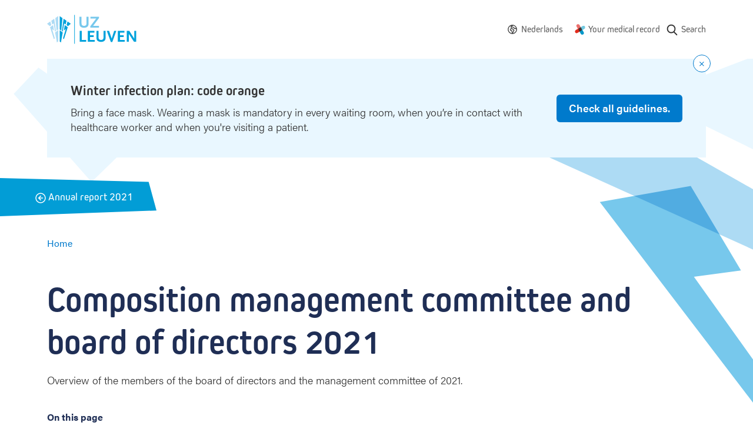

--- FILE ---
content_type: text/html; charset=UTF-8
request_url: https://www.uzleuven.be/en/management-2021
body_size: 13869
content:
<!DOCTYPE html>
<html lang="en" dir="ltr">
  <head>
    <meta charset="utf-8" />
<meta name="MobileOptimized" content="width" />
<meta name="HandheldFriendly" content="true" />
<meta name="viewport" content="width=device-width, initial-scale=1.0" />
<link rel="icon" href="/themes/custom/drupack/favicon.ico" type="image/vnd.microsoft.icon" />
<link rel="alternate" hreflang="en" href="https://www.uzleuven.be/en/annual-reports/2021/management" />
<link rel="alternate" hreflang="nl" href="https://www.uzleuven.be/nl/jaarverslagen/2021/directiecomite-en-bestuurscomite" />


    <link rel="dns-prefetch" href="https://www.googletagmanager.com">
    <link rel="dns-prefetch" href="https://wmimages.uzleuven.be">
    <link rel="dns-prefetch" href="https://assets.uzleuven.be">

    <title>Composition management committee and board of directors 2021 | UZ Leuven</title>
    
    <meta name="twitter:card" content="summary" />
    <meta property="og:title" content="Management 2021" />
    <meta name="description" content="Overview of the members of the board of directors and the management committee of 2021." />
    <meta property="og:description" content="Overview of the members of the board of directors and the management committee of 2021." />
    <meta property="og:image" content="https://wmimages.uzleuven.be/styles/e22cb3eafdd54a57844ed34d1de56912a49c9848/2019-09/download_2.png?style=W3sicmVzaXplIjp7ImZpdCI6Imluc2lkZSIsIndpZHRoIjoxMjAwLCJoZWlnaHQiOjYzMCwid2l0aG91dEVubGFyZ2VtZW50Ijp0cnVlfX1d&amp;sign=5365bd8f046e5dfd5ce85f44d49c6c869c241b75b5b19de1395fb0f5bad49d4e" />
    <meta property="og:image:secure_url" content="https://wmimages.uzleuven.be/styles/e22cb3eafdd54a57844ed34d1de56912a49c9848/2019-09/download_2.png?style=W3sicmVzaXplIjp7ImZpdCI6Imluc2lkZSIsIndpZHRoIjoxMjAwLCJoZWlnaHQiOjYzMCwid2l0aG91dEVubGFyZ2VtZW50Ijp0cnVlfX1d&amp;sign=5365bd8f046e5dfd5ce85f44d49c6c869c241b75b5b19de1395fb0f5bad49d4e" />
    <meta property="og:image:type" content="image/png" />
    <meta property="og:image:width" content="1200" />
    <meta property="og:image:height" content="630" />

    <link rel="stylesheet" media="all" href="https://use.typekit.net/hvb0vud.css" />
<link rel="stylesheet" media="all" href="/themes/custom/drupack/public/resources/css/global.css?t8uonh" />

    
    <link rel="apple-touch-icon" sizes="180x180" href="/apple-touch-icon.png">
    <link rel="icon" type="image/png" sizes="32x32" href="/favicon-32x32.png">
    <link rel="icon" type="image/png" sizes="16x16" href="/favicon-16x16.png">
    <link rel="manifest" href="/site.webmanifest">
    <link rel="mask-icon" href="/safari-pinned-tab.svg" color="#5bbad5">
    <meta name="msapplication-TileColor" content="#e9f7ff">
    <meta name="theme-color" content="#e9f7ff">

    <!-- Google Tag Manager -->
    <script>(function(w,d,s,l,i){w[l]=w[l]||[];w[l].push({'gtm.start':
    new Date().getTime(),event:'gtm.js'});var f=d.getElementsByTagName(s)[0],
    j=d.createElement(s),dl=l!='dataLayer'?'&l='+l:'';j.async=true;j.src=
    'https://www.googletagmanager.com/gtm.js?id='+i+dl;f.parentNode.insertBefore(j,f);
    })(window,document,'script','dataLayer','GTM-MWC2SJN');</script>
    <!-- End Google Tag Manager -->
  </head>
  <body>
    <!-- Google Tag Manager (noscript) -->
    <noscript><iframe src="https://www.googletagmanager.com/ns.html?id=GTM-MWC2SJN"
    height="0" width="0" style="display:none;visibility:hidden"></iframe></noscript>
    <!-- End Google Tag Manager (noscript) -->
    <!-- Start Svg Map -->
      <div class="svg-sprite" style="display: none;">
    <svg xmlns="http://www.w3.org/2000/svg">
      <defs>
                  <symbol id="world" viewBox="0 0 20 20"><path d="M10 .25c5.385 0 9.75 4.365 9.75 9.75s-4.365 9.75-9.75 9.75S.25 15.385.25 10 4.615.25 10 .25zM1.75 10a8.25 8.25 0 1016.5 0l-.003-.232a.75.75 0 01-.79-.12l-1.361-1.173c-.385.289-.81.52-1.264.688l-.265.097a.75.75 0 01-.924-.356l-.91-1.743a.75.75 0 01-.085-.347v-.076l-.305-.291-1.627-.572H9.191a.498.498 0 00-.469.33l-.106.297a.75.75 0 01-1.317.182L6.296 5.28a.75.75 0 01-.082-.722l.65-1.576a.75.75 0 01.445-.422l2.22-.778.014-.02A8.25 8.25 0 001.75 10zm7.297-2.411c.319.147.505.397.554.677.124-.08.246-.116.43-.159a.75.75 0 01.326-.004l.106.03.028.01c.068.023.45.127.47.133.467.134.748.253.98.5.225.238.369.51.533.92l.128.33a3.116 3.116 0 00.112.254l.097.215c.1.219.174.337.24.397l.022.017c-.002-.005.018-.002.058.005l.046.007.07.011c.423.065.578.108.806.331.412.407.333.908.01 1.376-.13.188-.256.326-.478.538l-.12.112-.057.054c-.373.348-.42.431-.386.545.226.728.192 1.155-.307 1.698.016-.017-.149.16-.17.185-.027.032-.035.047-.06.124a1.444 1.444 0 01-.262.495l-.097.115-.035.04a.77.77 0 00-.031.037l-.006.006a.017.017 0 01.001.012l-.006.033a1.511 1.511 0 01-.144.448 1.333 1.333 0 01-.156.24c-.537.66-1.314 1.153-2.059.814-.482-.219-.668-.62-.956-1.474l-.025-.07a7.63 7.63 0 00-.145-.33 5.494 5.494 0 01-.183-.44c-.153-.43-.197-.815-.07-1.21.105-.322.097-.296.108-.359.011-.06.008-.095-.026-.175.008.02.005.017-.019-.009l-.03-.033-.008-.009c-.22-.242-.32-.385-.387-.656a1.367 1.367 0 01-.04-.28l-.025.007-.028.007-.034.008a2.744 2.744 0 01-.358.07c-1.946.229-3.268-1.738-2.444-3.483.106-.224.227-.406.402-.618l.142-.166.188-.213.01-.012a1.13 1.13 0 00.049-.062l.037-.05.148-.21c.05-.07.094-.13.137-.186.166-.213.307-.359.495-.464.268-.151.563-.21.96-.237.102-.007.162-.01.348-.016.118-.004.175-.007.224-.01.284-.025.622.011.887.134zM8.034 8.963l-.044.001a8.48 8.48 0 00-.3.014 1.848 1.848 0 00-.315.041c.018-.006-.013.027-.056.082l-.065.087-.037.052-.15.211a3.864 3.864 0 01-.118.158l-.053.064-.014.015-.191.217c-.17.194-.255.31-.314.435-.332.703.163 1.44.912 1.352.027-.003.061-.01.115-.022l.06-.014.031-.008c.66-.163 1.054-.155 1.512.273.113.105.202.223.268.354.096.19.124.329.13.53l.001.13v.041c.005.003.012.01.023.022l.017.02.008.008c.165.182.246.288.323.473.146.349.18.676.119 1.017-.03.166-.015.116-.157.557-.006.02.002.096.055.244.03.085.068.174.137.326.145.32.173.384.225.539.054.162.109.308.167.44a1.71 1.71 0 00.244-.226l.011-.058c.042-.21.077-.33.174-.494.041-.071.084-.132.132-.193l.077-.093.042-.048c.049-.055.047-.052.053-.07.082-.26.184-.448.34-.633.038-.046.168-.186.21-.23.076-.084.067.025-.016-.245-.265-.854.032-1.374.796-2.087a1.32 1.32 0 01-.122-.07c-.374-.245-.588-.558-.816-1.052l-.1-.224-.035-.074a4.511 4.511 0 01-.104-.243l-.128-.33c-.098-.245-.172-.385-.23-.446.021.022-.104-.03-.304-.088l-.13-.036a.929.929 0 01-.746.276c-.277-.017-.512-.121-.809-.303l-.082-.052-.09-.058-.197-.131a1.8 1.8 0 00-.118-.073.743.743 0 01-.34-.378zm4.02 7.625l-.001.003h-.001l.001-.001.001-.002zm-2.647-3.572v-.04c-.011-.008-.009.005 0 .04zm1.974-11.15l-.814 1.02a.75.75 0 01-.338.24l-2.107.739-.363.881.099.14c.358-.322.83-.51 1.333-.51h1.653a.75.75 0 01.249.042l1.9.667a.75.75 0 01.269.165l.654.625a.75.75 0 01.232.542v.213l.51.977c.335-.167.641-.387.907-.653a.75.75 0 011.02-.038l1.13.975c.04-.118.096-.229.167-.33a8.258 8.258 0 00-6.501-5.696z" fill="currentColor" fill-rule="nonzero"/></symbol>
                  <symbol id="mynexushealth" width="181" height="186" viewBox="0 0 181 186"><defs><path d="M82 65.72l-67.33 38.05A29.25 29.25 0 000 128.97v.38a29.25 29.25 0 0043.83 25.14l37.97-21.81 5.33-34.04a29.9 29.9 0 01-2.1-3.97l-3.03-28.95z" id="a"/></defs><g fill="none" fill-rule="evenodd"><g transform="translate(0 .99)"><path d="M55.54 0c-4.82.06-9.7 1.32-14.18 3.9a29.42 29.42 0 00-10.79 40.09l21.87 38.19 32.4-3.4c.77-.56 1.58-1.08 2.44-1.57l15.81-24.43L81.3 14.73A29.22 29.22 0 0056.27 0h-.73z" fill="#EB706D"/><path d="M151.32 28.95a29.23 29.23 0 00-14.38 3.89l-34.19 19.73 4.52 34.33.5.84c.17.3.35.61.51.92l23.58 14.67 34.24-19.75a29.25 29.25 0 0014.68-25.21V58a29.25 29.25 0 00-29.13-29.05h-.33z" fill="#70C8DF"/><path d="M132.3 102.78l-32.1 3.35c-.85.62-1.74 1.2-2.68 1.74l-15.71 24.3-.09.04 21.77 38.08A29.1 29.1 0 00128.65 185h.3a28.82 28.82 0 0014.35-3.9 29.43 29.43 0 0010.76-40.05l-21.77-38.28z" fill="#0397C9"/><use fill="#E22B1C" xlink:href="#a"/></g><path d="M81.78 133.6l25.32-14.69c.78-.45 1.54-.94 2.26-1.45l-2.49 1.44-.01.01c-4.48 2.6-8.55-10.1-13.38-10.05h-.55c-9-.08-18.55 9.59-24.1 1.9l12.95 22.84z" fill="#5D312F"/><path d="M118.34 79.7c1.39 2.65-4.43 5.4-3.9 8.2.32 1.7 2.83 4.67 2.85 6.39l-2.85.63c-.12 9.04 2.92 16.72-4.66 22.3l22.42-13.07-13.86-24.45z" fill="#008CB6"/><path d="M102.97 53.55L77.73 68.2c-.76.44-1.5.9-2.2 1.4l2.42-1.4c4.56-2.63 9.44 11.67 14.33 11.67 9.7 0 19.23-10.63 24.68-1.83l-14-24.5z" fill="#394C5F"/><path d="M92.36 64.32c-4.9 0-9.85 1.25-14.4 3.87v.01l-2.43 1.4a29.02 29.02 0 00-10.97 15 29.29 29.29 0 001.15 20.69l1.57 2.74 1.48 2.6a28.9 28.9 0 0023.16 11.95h.54a28.6 28.6 0 0014.13-3.87h.01l2.47-1.44a29.17 29.17 0 0012.29-23.63v-.42a29.41 29.41 0 00-3.85-14.23l-.54-.95a28.93 28.93 0 00-24.61-13.72" fill="#453331"/></g></symbol>
                  <symbol id="search" viewBox="0 0 20 20"><path d="M17.257 16.802l-3.945-4.158a6.817 6.817 0 001.57-4.361c0-3.74-3.001-6.783-6.69-6.783C4.501 1.5 1.5 4.543 1.5 8.283s3.002 6.783 6.691 6.783a6.558 6.558 0 003.834-1.227l3.974 4.19a.86.86 0 001.234.024.894.894 0 00.024-1.25zM8.19 3.27c2.727 0 4.946 2.25 4.946 5.014 0 2.765-2.219 5.014-4.946 5.014s-4.945-2.25-4.945-5.014c0-2.765 2.218-5.014 4.945-5.014z" fill="currentColor" fill-rule="nonzero"/></symbol>
                  <symbol id="arrow-right" viewBox="0 0 20 20"><g transform="rotate(-90 10 8)" fill="none" fill-rule="evenodd"><circle cx="8" cy="8" r="8"/><path d="M8.75 3.8v5.589l2.45-2.45L12.26 8 8 12.26 3.74 8 4.8 6.94l2.45 2.449V3.8h1.5z" fill="currentColor" fill-rule="nonzero"/></g></symbol>
                <symbol id="wieni" viewBox="0 0 61 22"><g fill="currentColor" fill-rule="evenodd"><path d="M19.125 21.59v-1.207h-2.783v-7.564h-3.9v1.208h2.61v6.356h-2.78v1.208h6.853zM14.92 11.38h1.556V9.84H14.92v1.54zM2.466 12.82H1.192l1.87 8.77h1.275l1.72-5.543h.034l1.72 5.544H9.09l1.87-8.772H9.702l-1.374 6.814h-.032l-1.595-5.146h-1.25l-1.594 5.146h-.034L2.466 12.82zm17.27 4.385c0-2.747 1.74-4.64 4.303-4.64 2.517 0 4.222 1.853 4.222 4.64v.48h-7.168c.083 1.754 1.259 2.93 2.946 2.93 1.225 0 2.236-.596 2.93-1.837l1.094.694c-.962 1.574-2.32 2.368-4.024 2.368-2.55 0-4.303-1.87-4.303-4.635zm7.15-.63c-.131-1.687-1.258-2.78-2.847-2.78-1.654 0-2.83 1.16-2.912 2.78h5.76zm4.317-3.756h-1.288l-.004 8.772h1.292V16.56c0-1.69 1.13-2.78 2.833-2.784 1.571 0 2.448 1.046 2.448 2.9v4.915h1.292v-5.263c0-2.317-1.374-3.757-3.642-3.757-1.145 0-2.22.447-2.9 1.224h-.031v-.976zm15.153 7.564v1.208h-6.853v-1.208h2.782v-6.356h-2.61v-1.208h3.906v7.564h2.775zm-2.649-9.003h-1.555V9.84h1.555v1.54zm4.29 9.003H60.11v1.208H47.997v-1.208z"/><path d="M0 4.4l.624-.12c.096.741.547 1.112 1.352 1.112.741 0 1.112-.224 1.112-.672 0-.213-.077-.373-.232-.48-.155-.107-.528-.235-1.12-.384-.645-.165-1.073-.339-1.284-.52-.21-.181-.31-.424-.3-.728.01-.299.156-.561.436-.788.28-.227.665-.34 1.156-.34.496 0 .89.11 1.184.328.293.219.49.504.592.856l-.584.192c-.187-.544-.581-.816-1.184-.816-.31 0-.547.057-.712.172-.165.115-.248.241-.248.38 0 .128.019.221.056.28.037.059.152.13.344.212.192.083.504.18.936.292.357.09.644.181.86.272.216.09.373.196.472.316.099.12.161.23.188.332.027.101.043.243.048.424.016.347-.116.64-.396.88s-.719.36-1.316.36c-.619 0-1.09-.145-1.416-.436A1.719 1.719 0 0 1 0 4.4zM6.816.744V0h.752v.744h-.752zM5.432 2.16V1.6h2.08v3.68h1.4v.56h-3.52v-.56h1.472V2.16H5.432zm6.272 2.448V2.184h-1.352V1.6h1.36V.56h.64V1.6h1.528v.584h-1.52v2.344c0 .25.035.427.104.528.07.101.208.152.416.152h.72v.632h-.752c-.4 0-.69-.103-.872-.308-.181-.205-.272-.513-.272-.924zm6.976-.08l.536.352c-.16.31-.388.567-.684.772-.296.205-.66.308-1.092.308-.576 0-1.05-.204-1.424-.612-.373-.408-.56-.95-.56-1.628 0-.677.183-1.22.548-1.628.365-.408.833-.612 1.404-.612.57 0 1.033.2 1.388.6.355.4.532.947.532 1.64v.192h-3.2c.005.405.119.75.34 1.032.221.283.54.424.956.424.192 0 .361-.025.508-.076a.928.928 0 0 0 .36-.216c.093-.093.164-.176.212-.248.048-.072.099-.156.152-.252l.024-.048zm-2.536-1.136h2.52a1.549 1.549 0 0 0-.32-.928c-.203-.261-.515-.392-.936-.392-.41 0-.723.14-.936.42a1.5 1.5 0 0 0-.328.9zM26.44 3.12v1.312c0 .25.104.47.312.656.208.187.467.28.776.28.421 0 .741-.144.96-.432.219-.288.328-.693.328-1.216s-.11-.928-.328-1.216c-.219-.288-.539-.432-.96-.432-.33 0-.595.108-.792.324a1.048 1.048 0 0 0-.296.724zm-.656 2.72V0h.656v2.008h.016c.299-.352.69-.528 1.176-.528.539 0 .983.205 1.332.616.35.41.524.952.524 1.624 0 .677-.17 1.22-.508 1.628-.339.408-.788.612-1.348.612-.283 0-.532-.055-.748-.164-.216-.11-.38-.23-.492-.364h-.016v.408h-.592zm5.616 1.8l.8-2.12-1.648-3.92h.704l1.256 3.08h.016l1.128-3.08h.688l-2.28 6.04H31.4z" fill-rule="nonzero"/></g></symbol>
        <symbol id="logo" viewBox="0 0 152 50"><g fill="none" fill-rule="evenodd"><path d="M46.7.4v49.1" stroke="#00A2DC" stroke-width=".991"/><path d="M68 20.9c-1.3.9-2.9 1.3-5.2 1.3-2.3 0-3.8-.4-5.2-1.3-1.9-1.3-2.5-2.9-2.5-6.2V3.4h3.5v11.5c0 2.7 1.4 4.1 4.4 4.1 2.7 0 4.1-1.5 4.1-4.1V3.4h3.5v11.3c-.1 3.4-.7 4.9-2.6 6.2zM73.6 21.9v-2.3l10-13.2h-9.9v-3h14.6v2.3l-9.9 13.2h9.9v3z" fill="#77C8EC" fill-rule="nonzero"/><path fill="#00A2DC" fill-rule="nonzero" d="M55.5 45.9V27.4H59v15.5h7.6v3zM69.3 45.9V27.4h11.3v3h-7.7V35h6.3v3h-6.3v4.9H81v3zM96.9 44.9c-1.3.9-2.9 1.3-5.2 1.3-2.3 0-3.8-.4-5.2-1.3-1.9-1.3-2.5-2.9-2.5-6.2V27.4h3.5v11.5c0 2.7 1.4 4.1 4.4 4.1 2.7 0 4.1-1.5 4.1-4.1V27.4h3.5v11.3c0 3.4-.7 4.9-2.6 6.2zM110.9 46.4h-2.5l-6.9-19h3.9l4.2 12.5.1.3.1.3.1.3v-.2c0-.3 0-.3.1-.5l.1-.2 4-12.5h3.7l-6.9 19zM120.3 45.9V27.4h11.3v3h-7.7V35h6.3v3h-6.3v4.9h8.1v3zM147.8 46.1l-7.9-12c-.1-.1-.2-.3-.4-.7l-.2-.4c-.1-.2-.2-.3-.3-.6V46h-3.4V27.4h4.1l7.8 12.2c0 .1.1.2.2.4s.1.3.2.4l.2.5.2.3V27.4h3.3V46h-3.8v.1zM21.4 25l2.7 2.1 2.1-21.3-4.8-3.4zM25.3 27.7l1.3 1 .1-.1L29 14.8l2.5 1.9 1.6-6.3-5-3.5zM33.2 17.7l2.4 1.8 4.7-4.1-5.5-3.9z"/><path fill="#00A2DC" fill-rule="nonzero" d="M31.8 24.3l-4.7 16 1.6 1.3 6.5-20.3-5.1-3.7-1.5 9.4zM21.4 45.5l2.2 1.8 3-17.1-5.2-3.9z"/><path fill="#ADDBF4" fill-rule="nonzero" d="M18.9 25l-2.7 2.1-2.1-21.3 4.8-3.4zM15 27.7l-1.3 1-.1-.1-2.3-13.8-2.5 1.9-1.6-6.3 5-3.5zM7.1 17.7l-2.4 1.8L0 15.4l5.5-3.9z"/><path fill="#ADDBF4" fill-rule="nonzero" d="M8.5 24.3l4.7 16-1.6 1.3-6.5-20.3 5.1-3.7 1.5 9.4zM18.9 45.5l-2.2 1.8-3-17.1 5.2-3.9z"/></g></symbol>
        <!-- social -->
        <symbol id="facebook" viewBox="0 0 24 24"><path d="M1.325 24A1.325 1.325 0 0 1 0 22.675V1.325C0 .593.593 0 1.325 0h21.35C23.407 0 24 .593 24 1.325v21.35c0 .732-.593 1.325-1.325 1.325H16.56v-9.294h3.12l.466-3.622H16.56V8.77c0-1.048.29-1.763 1.795-1.763h1.918v-3.24c-.332-.045-1.47-.143-2.795-.143-2.766 0-4.659 1.688-4.659 4.788v2.67H9.692v3.623h3.127V24H1.325z" fill-rule="evenodd"/></symbol>
        <symbol id="twitter" viewBox="0 0 300 271"> <path d="m236 0h46l-101 115 118 156h-92.6l-72.5-94.8-83 94.8h-46l107-123-113-148h94.9l65.5 86.6zm-16.1 244h25.5l-165-218h-27.4z"/></symbol>
        <symbol id="linkedin" viewBox="0 0 20 20"><path d="M18 18h-3.679v-5.126c0-1.341-.575-2.257-1.84-2.257-.968 0-1.507.618-1.757 1.214-.094.213-.08.511-.08.81V18H7s.047-9.08 0-9.905h3.644V9.65C10.86 8.97 12.024 8 13.883 8 16.189 8 18 9.425 18 12.493V18zM3.99 7h-.024C2.773 7 2 6.119 2 5.002 2 3.862 2.796 3 4.013 3 5.229 3 5.976 3.86 6 4.998 6 6.115 5.229 7 3.99 7zM2 8h3v10H2V8z" fill="currentColor" fill-rule="evenodd"></path></symbol>
        <symbol id="instagram" viewBox="0 0 20 20"><path d="M10 1c2.444 0 2.75.01 3.71.054.959.044 1.613.196 2.185.419.592.23 1.094.537 1.594 1.038.5.5.808 1.002 1.038 1.594.223.572.375 1.226.419 2.184C18.99 7.25 19 7.556 19 10s-.01 2.75-.054 3.71c-.044.959-.196 1.613-.419 2.185a4.412 4.412 0 0 1-1.038 1.594c-.5.5-1.002.809-1.594 1.039-.572.222-1.226.374-2.184.418-.96.044-1.267.054-3.711.054s-2.75-.01-3.71-.054c-.959-.044-1.613-.196-2.185-.418a4.412 4.412 0 0 1-1.594-1.039c-.5-.5-.809-1.002-1.039-1.594-.222-.572-.374-1.226-.418-2.184C1.01 12.75 1 12.444 1 10s.01-2.75.054-3.71c.044-.959.196-1.613.418-2.185A4.412 4.412 0 0 1 2.511 2.51c.5-.5 1.002-.808 1.594-1.038.572-.223 1.226-.375 2.184-.419C7.25 1.01 7.556 1 10 1zm0 1.622c-2.403 0-2.688.009-3.637.052-.877.04-1.354.187-1.67.31-.421.163-.72.358-1.036.673-.315.315-.51.615-.673 1.035-.123.317-.27.794-.31 1.671-.043.95-.052 1.234-.052 3.637s.009 2.688.052 3.637c.04.877.187 1.354.31 1.671.163.42.358.72.673 1.035.315.315.615.51 1.035.673.317.123.794.27 1.671.31.95.043 1.234.052 3.637.052s2.688-.009 3.637-.052c.877-.04 1.354-.187 1.67-.31.421-.163.72-.358 1.036-.673.315-.315.51-.615.673-1.035.123-.317.27-.794.31-1.671.043-.95.052-1.234.052-3.637s-.009-2.688-.052-3.637c-.04-.877-.187-1.354-.31-1.67a2.788 2.788 0 0 0-.673-1.036 2.789 2.789 0 0 0-1.035-.673c-.317-.123-.794-.27-1.671-.31-.95-.043-1.234-.052-3.637-.052zm0 2.756a4.622 4.622 0 1 1 0 9.244 4.622 4.622 0 0 1 0-9.244zM10 13a3 3 0 1 0 0-6 3 3 0 0 0 0 6zm5.884-7.804a1.08 1.08 0 1 1-2.16 0 1.08 1.08 0 0 1 2.16 0z" fill="currentColor" fill-rule="evenodd"></path></symbol>
      </defs>
    </svg>
  </div>

    <!-- End Svg Map -->

    
      <div class="l-page site-container">
    <div class="l-page__shapes">
      <div class="l-page__shapes-inner">
        <div class="l-page__shape is-before" id="page-bg-before"></div>
        <div class="l-page__shape is-after" id="page-bg-after"></div>
      </div>
    </div>

  
<header class="header">
  <div class="header__language-switch is-mobile">
    	<div class="language-switch">
    <svg class="language-switch__icon" width="16" height="16">
      <use xlink:href="#world"></use>
    </svg>
    <ul class="language-switch__options" id="language-switch__options">
			        			                  <li class="language-switch__option">
            <a class="language-switch__link" href="/nl/jaarverslagen/2021/directiecomite-en-bestuurscomite">
              <span>Nederlands</span>
            </a>
            <span class="language-switch__divider">|</span>
          </li>
        					</ul>
	</div>
  </div>
  <div class="header__inside">
    <a class="header__logo" href=/en>
      <svg viewbox="0 0 152 50" width="152" height="50">
        <title>Logo UZ Leuven</title>
        <g fill="none" fill-rule="evenodd"><path d="M46.7.4v49.1" stroke="#00A2DC" stroke-width=".991"/><path d="M68 20.9c-1.3.9-2.9 1.3-5.2 1.3-2.3 0-3.8-.4-5.2-1.3-1.9-1.3-2.5-2.9-2.5-6.2V3.4h3.5v11.5c0 2.7 1.4 4.1 4.4 4.1 2.7 0 4.1-1.5 4.1-4.1V3.4h3.5v11.3c-.1 3.4-.7 4.9-2.6 6.2zM73.6 21.9v-2.3l10-13.2h-9.9v-3h14.6v2.3l-9.9 13.2h9.9v3z" fill="#77C8EC" fill-rule="nonzero"/><path fill="#00A2DC" fill-rule="nonzero" d="M55.5 45.9V27.4H59v15.5h7.6v3zM69.3 45.9V27.4h11.3v3h-7.7V35h6.3v3h-6.3v4.9H81v3zM96.9 44.9c-1.3.9-2.9 1.3-5.2 1.3-2.3 0-3.8-.4-5.2-1.3-1.9-1.3-2.5-2.9-2.5-6.2V27.4h3.5v11.5c0 2.7 1.4 4.1 4.4 4.1 2.7 0 4.1-1.5 4.1-4.1V27.4h3.5v11.3c0 3.4-.7 4.9-2.6 6.2zM110.9 46.4h-2.5l-6.9-19h3.9l4.2 12.5.1.3.1.3.1.3v-.2c0-.3 0-.3.1-.5l.1-.2 4-12.5h3.7l-6.9 19zM120.3 45.9V27.4h11.3v3h-7.7V35h6.3v3h-6.3v4.9h8.1v3zM147.8 46.1l-7.9-12c-.1-.1-.2-.3-.4-.7l-.2-.4c-.1-.2-.2-.3-.3-.6V46h-3.4V27.4h4.1l7.8 12.2c0 .1.1.2.2.4s.1.3.2.4l.2.5.2.3V27.4h3.3V46h-3.8v.1zM21.4 25l2.7 2.1 2.1-21.3-4.8-3.4zM25.3 27.7l1.3 1 .1-.1L29 14.8l2.5 1.9 1.6-6.3-5-3.5zM33.2 17.7l2.4 1.8 4.7-4.1-5.5-3.9z"/><path fill="#00A2DC" fill-rule="nonzero" d="M31.8 24.3l-4.7 16 1.6 1.3 6.5-20.3-5.1-3.7-1.5 9.4zM21.4 45.5l2.2 1.8 3-17.1-5.2-3.9z"/><path fill="#ADDBF4" fill-rule="nonzero" d="M18.9 25l-2.7 2.1-2.1-21.3 4.8-3.4zM15 27.7l-1.3 1-.1-.1-2.3-13.8-2.5 1.9-1.6-6.3 5-3.5zM7.1 17.7l-2.4 1.8L0 15.4l5.5-3.9z"/><path fill="#ADDBF4" fill-rule="nonzero" d="M8.5 24.3l4.7 16-1.6 1.3-6.5-20.3 5.1-3.7 1.5 9.4zM18.9 45.5l-2.2 1.8-3-17.1 5.2-3.9z"/></g>
      </svg>
    </a>
    <nav class="header__nav " aria-label="Main navigation">
              <div class="header__language-switch is-desktop">
          	<div class="language-switch">
    <svg class="language-switch__icon" width="16" height="16">
      <use xlink:href="#world"></use>
    </svg>
    <ul class="language-switch__options" id="language-switch__options">
			        			                  <li class="language-switch__option">
            <a class="language-switch__link" href="/nl/jaarverslagen/2021/directiecomite-en-bestuurscomite">
              <span>Nederlands</span>
            </a>
            <span class="language-switch__divider">|</span>
          </li>
        					</ul>
	</div>
        </div>
                    <ul class="nav js-nav">
                                                              <li class="nav__item">
                <svg class="nav__icon" width="18" height="18" viewbox="0 0 181 186"><use xlink:href="#mynexushealth"></use></svg>
                <a href="https://www.uzleuven.be/en/mynexuzhealth" target="_blank" rel="noreferrer noopener" class="nav__link">Your medical record</a href="https://www.uzleuven.be/en/mynexuzhealth" target="_blank" rel="noreferrer noopener" class="nav__link">
              </li>
                        <li class="nav__item nav__more">
              <button>
                <span class="visually-hidden">Show more</span>
                <svg width="16" height="4" xmlns="http://www.w3.org/2000/svg"><path d="M2 0a2 2 0 1 1 0 4 2 2 0 0 1 0-4zm6 0a2 2 0 1 1 0 4 2 2 0 0 1 0-4zm6 0a2 2 0 1 1 0 4 2 2 0 0 1 0-4z" fill="#666" fill-rule="nonzero"/></svg>
              </button>
            </li>
                </ul>
      <ul class="overflow-nav js-overflow-nav"></ul>
    </nav>
          <a class="header__search" href="/en/search">
        <svg width="22" height="22" aria-hidden="true">
          <use xlink:href="#search"></use>
        </svg>
        <span class="header__search-text">Search</span>
      </a>
      </div>
</header>

    <div id="alert"></div>

    <div id="outdated-browser" style="display: none;" data-title="Your browser is out-of-date" data-description="&lt;p&gt;It seems you&#039;re using an outdated version of browser-name. This might cause issues with some parts of the website. Please update to the most recent version of your browser, or use another browser like &lt;a data-fragment=&quot;&quot; href=&quot;https://www.google.nl/intl/nl/chrome/?brand=CHBD&amp;amp;gclsrc=aw.ds&amp;amp;&amp;amp;gclid=EAIaIQobChMI5sqI8cj76AIV2eR3Ch31RA_tEAAYASAAEgLILPD_BwE&quot;&gt;Google Chrome&lt;/a&gt;.&lt;/p&gt;
">
      
<div class="alert-banner is-browser-message">
  <div class="alert-banner__content">
    
    <div class="alert-banner__wrapper">
      <h3 class="alert-banner__title heading-3">
                  <svg width="16" height="16" xmlns="http://www.w3.org/2000/svg"><g fill="none" fill-rule="evenodd"><g><circle fill="#007ACC" cx="8" cy="8" r="8"/><rect fill="#FFF" x="7" y="4" width="2" height="5" rx="1"/><circle fill="#FFF" cx="8" cy="11" r="1"/></g></g></svg>
                <span class="alert-banner__title-browser-message"></span>
      </h3>
      <div class="alert-banner__description alert-banner__description-browser-message"></div>
    </div>

      </div>
</div>
    </div>

    

            <div class="block-header">
    <div class="block-header__inside">
      <a class="block-header__link" href="/en/annual-reports/2021">
        <span class="block-header__back">
          <svg width="18" height="18" xmlns="http://www.w3.org/2000/svg"><g transform="matrix(0 -1 -1 0 17 17)" stroke="currentColor" stroke-width="1.5" fill="none" fill-rule="evenodd"><circle stroke-linecap="square" cx="8" cy="8" r="8"/><path stroke-linecap="square" d="M4.8 8L8 11.2 11.2 8"/><path d="M8 3.8v7"/></g></svg>
          <span class="visually-hidden">Back</span>
        </span>
        <span class="block-header__title">Annual report 2021</span>
      </a>
    </div>
  </div>
    
    <main class="l-page__content">        <div data-drupal-messages-fallback class="hidden"></div>



  
<nav class="breadcrumb hero__breadcrumb" aria-label="Breadcrumb">
  <ol class="breadcrumb__list">
          <li class="breadcrumb__item"><a class="breadcrumb__link" href="/en"><span class="breadcrumb__link__text">Home</span></a>
                  </li>
          <li class="breadcrumb__item">          <a class="visually-hidden" aria-current="page">Management 2021</a></li>
      </ol>
</nav>

<header class="hero is-none">
  <div class="hero__content">
    <h1 class="hero__title header-hero ">
      <span class="hero__title__text">Composition management committee and board of directors 2021</span>
    </h1>

        
          <div class="hero__intro text ">Overview of the members of the board of directors and the management committee of 2021.</div>
    
        
          
  <div class="toc hero__toc">
    <div class="toc__title">On this page</div>
    <ul class="toc__list">
              <li class="toc__item">
          <svg class="toc__icon is-down" width="20" height="20" aria-hidden="true">
            <use xlink:href="#arrow-right" />
          </svg>
          <span class="toc__text">
            <a class="toc__link" href="/en/annual-reports/2021/management#management-committee">Management committee</a>
          </span>
        </li>
              <li class="toc__item">
          <svg class="toc__icon is-down" width="20" height="20" aria-hidden="true">
            <use xlink:href="#arrow-right" />
          </svg>
          <span class="toc__text">
            <a class="toc__link" href="/en/annual-reports/2021/management#board-of-directors">Board of directors</a>
          </span>
        </li>
          </ul>
  </div>

    
      </div>
  </header>

<div class="l-content">
      <article class="l-content__cbs ">
      <div class="cbs ">
                  
    

<div id="c039dec2-c001-40de-a3eb-ef65d9d899f5" class="block--text text">
  <h2 id="management-committee">Management committee</h2>
</div>

                  
    


  <div  class="section section--graphs bg-transparent is-large" id="de8a853c-bb80-48ba-ae44-86846c71209c">
                  
    

    <div class="section__content stats">
              <li class="stat stat--decoration-1">
  
      <div class="stat__media">
      <img class="stat__img" src="https://wmimages.uzleuven.be/styles/790747355ad1d707440b7f1b345e2f34bed7e40e/2019-12/wim-robberecht-770.jpg?style=W3sianBlZyI6eyJxdWFsaXR5Ijo3NX19LHsicmVzaXplIjp7ImZpdCI6ImNvdmVyIiwid2lkdGgiOjI4MCwiaGVpZ2h0IjoyODAsImdyYXZpdHkiOiJjZW50ZXIiLCJ3aXRob3V0RW5sYXJnZW1lbnQiOmZhbHNlfX1d&amp;sign=03bdc3ad0ae7b3b169e175309a38151db98a3eb8da31168e68a45f91cbe0ef92" aria-hidden="true" width="120" alt=""/>
    </div>
  
    <div class="stat__content">
      <div class="stat__header">
        
          
                        <span class="stat__suffix">Prof. dr. Wim Robberecht</span>
          
              </div>

              <div class="stat__description">CEO</div>
          </div>

  </li>
          </div>
</div>

                  
    


  <div  class="section section--graphs bg-transparent is-large" id="81b3f389-97e1-49d9-9d8e-22fae7925f55">
                  
    

    <div class="section__content stats">
              <li class="stat stat--decoration-1">
  
      <div class="stat__media">
      <img class="stat__img" src="https://wmimages.uzleuven.be/styles/790747355ad1d707440b7f1b345e2f34bed7e40e/2019-12/koen-balcaen.jpg?style=W3sianBlZyI6eyJxdWFsaXR5Ijo3NX19LHsicmVzaXplIjp7ImZpdCI6ImNvdmVyIiwid2lkdGgiOjI4MCwiaGVpZ2h0IjoyODAsImdyYXZpdHkiOiJjZW50ZXIiLCJ3aXRob3V0RW5sYXJnZW1lbnQiOmZhbHNlfX1d&amp;sign=b29dc08a52fe22ea601c209529408a69a64f353acb8b67e0f26557953e15903f" aria-hidden="true" width="120" alt=""/>
    </div>
  
    <div class="stat__content">
      <div class="stat__header">
        
          
                        <span class="stat__suffix">Koen Balcaen</span>
          
              </div>

              <div class="stat__description">Nursing and patient support director</div>
          </div>

  </li>
              <li class="stat stat--decoration-2">
  
      <div class="stat__media">
      <img class="stat__img" src="https://wmimages.uzleuven.be/styles/790747355ad1d707440b7f1b345e2f34bed7e40e/2019-12/dirk-de-ridder.jpg?style=W3sianBlZyI6eyJxdWFsaXR5Ijo3NX19LHsicmVzaXplIjp7ImZpdCI6ImNvdmVyIiwid2lkdGgiOjI4MCwiaGVpZ2h0IjoyODAsImdyYXZpdHkiOiJjZW50ZXIiLCJ3aXRob3V0RW5sYXJnZW1lbnQiOmZhbHNlfX1d&amp;sign=091b67dc93516345359757969d620b15cf32459ec40a58d1f92c7df0fa3e40ac" aria-hidden="true" width="120" alt=""/>
    </div>
  
    <div class="stat__content">
      <div class="stat__header">
        
          
                        <span class="stat__suffix">Prof. dr. Dirk De Ridder</span>
          
              </div>

              <div class="stat__description">Strategic coordinator Flemish Hospital Network</div>
          </div>

  </li>
              <li class="stat stat--decoration-3">
  
      <div class="stat__media">
      <img class="stat__img" src="https://wmimages.uzleuven.be/styles/790747355ad1d707440b7f1b345e2f34bed7e40e/2019-12/paul-herijgers.jpg?style=W3sianBlZyI6eyJxdWFsaXR5Ijo3NX19LHsicmVzaXplIjp7ImZpdCI6ImNvdmVyIiwid2lkdGgiOjI4MCwiaGVpZ2h0IjoyODAsImdyYXZpdHkiOiJjZW50ZXIiLCJ3aXRob3V0RW5sYXJnZW1lbnQiOmZhbHNlfX1d&amp;sign=2e92b6c5f8c24403107015ff21abb453188b14f8511b9f8f4dc3ee22dbef4cd5" aria-hidden="true" width="120" alt=""/>
    </div>
  
    <div class="stat__content">
      <div class="stat__header">
        
          
                        <span class="stat__suffix">Prof. dr. Paul Herijgers</span>
          
              </div>

              <div class="stat__description">Dean faculty of medicine</div>
          </div>

  </li>
              <li class="stat stat--decoration-1">
  
      <div class="stat__media">
      <img class="stat__img" src="https://wmimages.uzleuven.be/styles/790747355ad1d707440b7f1b345e2f34bed7e40e/2021-09/peter_hermans_website.jpg?style=W3sianBlZyI6eyJxdWFsaXR5Ijo3NX19LHsicmVzaXplIjp7ImZpdCI6ImNvdmVyIiwid2lkdGgiOjI4MCwiaGVpZ2h0IjoyODAsImdyYXZpdHkiOiJjZW50ZXIiLCJ3aXRob3V0RW5sYXJnZW1lbnQiOmZhbHNlfX1d&amp;sign=e5e71284fb62753ae32166b9be526a9f1e0c9a669e931a848c26d8e3d97fbed7" aria-hidden="true" width="120" alt=""/>
    </div>
  
    <div class="stat__content">
      <div class="stat__header">
        
          
                        <span class="stat__suffix">Peter Hermans</span>
          
              </div>

              <div class="stat__description">HR director</div>
          </div>

  </li>
              <li class="stat stat--decoration-2">
  
      <div class="stat__media">
      <img class="stat__img" src="https://wmimages.uzleuven.be/styles/790747355ad1d707440b7f1b345e2f34bed7e40e/2019-12/katrien-kesteloot.jpg?style=W3sianBlZyI6eyJxdWFsaXR5Ijo3NX19LHsicmVzaXplIjp7ImZpdCI6ImNvdmVyIiwid2lkdGgiOjI4MCwiaGVpZ2h0IjoyODAsImdyYXZpdHkiOiJjZW50ZXIiLCJ3aXRob3V0RW5sYXJnZW1lbnQiOmZhbHNlfX1d&amp;sign=a3430c8144e1eefe62ce46ba3c73c73b1fa7316d3c3d68986c667a8cc13d53e8" aria-hidden="true" width="120" alt=""/>
    </div>
  
    <div class="stat__content">
      <div class="stat__header">
        
          
                        <span class="stat__suffix">Prof. Katrien Kesteloot - Phd</span>
          
              </div>

              <div class="stat__description">Financial director</div>
          </div>

  </li>
              <li class="stat stat--decoration-3">
  
      <div class="stat__media">
      <img class="stat__img" src="https://wmimages.uzleuven.be/styles/790747355ad1d707440b7f1b345e2f34bed7e40e/2021-10/97020_miek_peeters_2021.jpg?style=W3sianBlZyI6eyJxdWFsaXR5Ijo3NX19LHsicmVzaXplIjp7ImZpdCI6ImNvdmVyIiwid2lkdGgiOjI4MCwiaGVpZ2h0IjoyODAsImdyYXZpdHkiOiJjZW50ZXIiLCJ3aXRob3V0RW5sYXJnZW1lbnQiOmZhbHNlfX1d&amp;sign=5659a9615198e9e00d5aff065564ad93d785ab0e63967bed84557b3711f8a913" aria-hidden="true" width="120" alt=""/>
    </div>
  
    <div class="stat__content">
      <div class="stat__header">
        
          
                        <span class="stat__suffix">Miek Peeters</span>
          
              </div>

              <div class="stat__description">General secretary</div>
          </div>

  </li>
              <li class="stat stat--decoration-1">
  
      <div class="stat__media">
      <img class="stat__img" src="https://wmimages.uzleuven.be/styles/790747355ad1d707440b7f1b345e2f34bed7e40e/2019-12/wim-tambeur-770.jpg?style=W3sianBlZyI6eyJxdWFsaXR5Ijo3NX19LHsicmVzaXplIjp7ImZpdCI6ImNvdmVyIiwid2lkdGgiOjI4MCwiaGVpZ2h0IjoyODAsImdyYXZpdHkiOiJjZW50ZXIiLCJ3aXRob3V0RW5sYXJnZW1lbnQiOmZhbHNlfX1d&amp;sign=5939b45df20a2c600811baee6e17755405f358dad89eba08ade75073f7bdaca9" aria-hidden="true" width="120" alt=""/>
    </div>
  
    <div class="stat__content">
      <div class="stat__header">
        
          
                        <span class="stat__suffix">Dr. Wim Tambeur</span>
          
              </div>

              <div class="stat__description">Operational director</div>
          </div>

  </li>
              <li class="stat stat--decoration-2">
  
      <div class="stat__media">
      <img class="stat__img" src="https://wmimages.uzleuven.be/styles/790747355ad1d707440b7f1b345e2f34bed7e40e/2024-10/117816.jpg?style=W3sianBlZyI6eyJxdWFsaXR5Ijo3NX19LHsicmVzaXplIjp7ImZpdCI6ImNvdmVyIiwid2lkdGgiOjI4MCwiaGVpZ2h0IjoyODAsImdyYXZpdHkiOiJjZW50ZXIiLCJ3aXRob3V0RW5sYXJnZW1lbnQiOmZhbHNlfX1d&amp;sign=daaf23a08c1bfea57320283d7435691e3508c7d809daaf4138edb8611229213e" aria-hidden="true" width="120" alt=""/>
    </div>
  
    <div class="stat__content">
      <div class="stat__header">
        
          
                        <span class="stat__suffix">Prof. dr. Gert Van Assche</span>
          
              </div>

              <div class="stat__description">Medical director</div>
          </div>

  </li>
              <li class="stat stat--decoration-3">
  
      <div class="stat__media">
      <img class="stat__img" src="https://wmimages.uzleuven.be/styles/790747355ad1d707440b7f1b345e2f34bed7e40e/2020-02/87925-Peter-Van-Brusselt.jpg?style=W3sianBlZyI6eyJxdWFsaXR5Ijo3NX19LHsicmVzaXplIjp7ImZpdCI6ImNvdmVyIiwid2lkdGgiOjI4MCwiaGVpZ2h0IjoyODAsImdyYXZpdHkiOiJjZW50ZXIiLCJ3aXRob3V0RW5sYXJnZW1lbnQiOmZhbHNlfX1d&amp;sign=c7fcd01c5caa65e059cd88a9cc575d01ebed51f20e1c52984f41e66b279d4d64" aria-hidden="true" width="120" alt=""/>
    </div>
  
    <div class="stat__content">
      <div class="stat__header">
        
          
                        <span class="stat__suffix">Peter Van Brusselt</span>
          
              </div>

              <div class="stat__description">Logistics director</div>
          </div>

  </li>
              <li class="stat stat--decoration-1">
  
      <div class="stat__media">
      <img class="stat__img" src="https://wmimages.uzleuven.be/styles/790747355ad1d707440b7f1b345e2f34bed7e40e/2019-12/nancy-vansteenkiste.jpg?style=W3sianBlZyI6eyJxdWFsaXR5Ijo3NX19LHsicmVzaXplIjp7ImZpdCI6ImNvdmVyIiwid2lkdGgiOjI4MCwiaGVpZ2h0IjoyODAsImdyYXZpdHkiOiJjZW50ZXIiLCJ3aXRob3V0RW5sYXJnZW1lbnQiOmZhbHNlfX1d&amp;sign=014bc72d99d075716ecc4307919d677325513e53a8c4f503cacc56b2dfea9ca8" aria-hidden="true" width="120" alt=""/>
    </div>
  
    <div class="stat__content">
      <div class="stat__header">
        
          
                        <span class="stat__suffix">Nancy Vansteenkiste</span>
          
              </div>

              <div class="stat__description">Operational director</div>
          </div>

  </li>
              <li class="stat stat--decoration-2">
  
      <div class="stat__media">
      <img class="stat__img" src="https://wmimages.uzleuven.be/styles/790747355ad1d707440b7f1b345e2f34bed7e40e/2020-09/Frank-Weekers-001.jpg?style=W3sianBlZyI6eyJxdWFsaXR5Ijo3NX19LHsicmVzaXplIjp7ImZpdCI6ImNvdmVyIiwid2lkdGgiOjI4MCwiaGVpZ2h0IjoyODAsImdyYXZpdHkiOiJjZW50ZXIiLCJ3aXRob3V0RW5sYXJnZW1lbnQiOmZhbHNlfX1d&amp;sign=49e0c4943e40336940929ba9e1db181f55a3c656f54cf965d8805c9a6543c198" aria-hidden="true" width="120" alt=""/>
    </div>
  
    <div class="stat__content">
      <div class="stat__header">
        
          
                        <span class="stat__suffix">Prof. dr. Frank Weekers</span>
          
              </div>

              <div class="stat__description">Operational director</div>
          </div>

  </li>
          </div>
</div>

                  
    

<div id="e865b3d4-d27e-443d-b894-46972d3ff71e" class="block--text text">
  <h2 id="board-of-directors">Board of directors</h2>
</div>

                  
    


  <div  class="section section--graphs bg-transparent is-large" id="8517788c-cc7e-4be6-8495-b5285f776d19">
                  
    

    <div class="section__content stats">
              <li class="stat stat--decoration-1">
  
      <div class="stat__media">
      <img class="stat__img" src="https://wmimages.uzleuven.be/styles/790747355ad1d707440b7f1b345e2f34bed7e40e/2019-12/mark-waer.jpg?style=W3sianBlZyI6eyJxdWFsaXR5Ijo3NX19LHsicmVzaXplIjp7ImZpdCI6ImNvdmVyIiwid2lkdGgiOjI4MCwiaGVpZ2h0IjoyODAsImdyYXZpdHkiOiJjZW50ZXIiLCJ3aXRob3V0RW5sYXJnZW1lbnQiOmZhbHNlfX1d&amp;sign=5a7c335abbb8bff35fb09f75113eab6708ec5d089ca9802d605e48cc01b4f8d3" aria-hidden="true" width="120" alt=""/>
    </div>
  
    <div class="stat__content">
      <div class="stat__header">
        
          
                        <span class="stat__suffix">Prof. dr. Mark Waer</span>
          
              </div>

              <div class="stat__description">Chairman</div>
          </div>

  </li>
          </div>
</div>

                  
    


  <div  class="section section--graphs bg-transparent is-large" id="96f9b342-4e95-48f0-af59-402a637945d3">
                  
    

    <div class="section__content stats">
              <li class="stat stat--decoration-1">
  
      <div class="stat__media">
      <img class="stat__img" src="https://wmimages.uzleuven.be/styles/790747355ad1d707440b7f1b345e2f34bed7e40e/2019-12/yves-breysem.jpg?style=W3sianBlZyI6eyJxdWFsaXR5Ijo3NX19LHsicmVzaXplIjp7ImZpdCI6ImNvdmVyIiwid2lkdGgiOjI4MCwiaGVpZ2h0IjoyODAsImdyYXZpdHkiOiJjZW50ZXIiLCJ3aXRob3V0RW5sYXJnZW1lbnQiOmZhbHNlfX1d&amp;sign=36bd3d45fe9bbf11741d412ab8f33ced2742d69aa39f97d79139f37b1d955dfd" aria-hidden="true" width="120" alt=""/>
    </div>
  
    <div class="stat__content">
      <div class="stat__header">
        
          
                        <span class="stat__suffix">Dr. Yves Breysem</span>
          
              </div>

          </div>

  </li>
              <li class="stat stat--decoration-2">
  
      <div class="stat__media">
      <img class="stat__img" src="https://wmimages.uzleuven.be/styles/790747355ad1d707440b7f1b345e2f34bed7e40e/2024-10/92661.jpg?style=W3sianBlZyI6eyJxdWFsaXR5Ijo3NX19LHsicmVzaXplIjp7ImZpdCI6ImNvdmVyIiwid2lkdGgiOjI4MCwiaGVpZ2h0IjoyODAsImdyYXZpdHkiOiJjZW50ZXIiLCJ3aXRob3V0RW5sYXJnZW1lbnQiOmZhbHNlfX1d&amp;sign=dce81ba517b1815aaa5a748678a2be8fe7a9feaa6d2f7af74671de525a9ac472" aria-hidden="true" width="120" alt=""/>
    </div>
  
    <div class="stat__content">
      <div class="stat__header">
        
          
                        <span class="stat__suffix">Luc Debruyne</span>
          
              </div>

          </div>

  </li>
              <li class="stat stat--decoration-3">
  
      <div class="stat__media">
      <img class="stat__img" src="https://wmimages.uzleuven.be/styles/790747355ad1d707440b7f1b345e2f34bed7e40e/2024-10/92221.jpg?style=W3sianBlZyI6eyJxdWFsaXR5Ijo3NX19LHsicmVzaXplIjp7ImZpdCI6ImNvdmVyIiwid2lkdGgiOjI4MCwiaGVpZ2h0IjoyODAsImdyYXZpdHkiOiJjZW50ZXIiLCJ3aXRob3V0RW5sYXJnZW1lbnQiOmZhbHNlfX1d&amp;sign=9b7dd82926ff66d88b276dad8a3dc29c0e95846b0cf661547b743252c9fa35f3" aria-hidden="true" width="120" alt=""/>
    </div>
  
    <div class="stat__content">
      <div class="stat__header">
        
          
                        <span class="stat__suffix">Prof. ir. Wim Desmet</span>
          
              </div>

          </div>

  </li>
              <li class="stat stat--decoration-1">
  
      <div class="stat__media">
      <img class="stat__img" src="https://wmimages.uzleuven.be/styles/790747355ad1d707440b7f1b345e2f34bed7e40e/2019-12/Jan-Deprest.jpg?style=W3sianBlZyI6eyJxdWFsaXR5Ijo3NX19LHsicmVzaXplIjp7ImZpdCI6ImNvdmVyIiwid2lkdGgiOjI4MCwiaGVpZ2h0IjoyODAsImdyYXZpdHkiOiJjZW50ZXIiLCJ3aXRob3V0RW5sYXJnZW1lbnQiOmZhbHNlfX1d&amp;sign=1516bdded4fc524f11fe082bf62477256ce39fb962b88f7369d2bf19da881233" aria-hidden="true" width="120" alt=""/>
    </div>
  
    <div class="stat__content">
      <div class="stat__header">
        
          
                        <span class="stat__suffix">Prof. dr. Jan Deprest</span>
          
              </div>

          </div>

  </li>
              <li class="stat stat--decoration-2">
  
      <div class="stat__media">
      <img class="stat__img" src="https://wmimages.uzleuven.be/styles/790747355ad1d707440b7f1b345e2f34bed7e40e/2024-10/93967.jpg?style=W3sianBlZyI6eyJxdWFsaXR5Ijo3NX19LHsicmVzaXplIjp7ImZpdCI6ImNvdmVyIiwid2lkdGgiOjI4MCwiaGVpZ2h0IjoyODAsImdyYXZpdHkiOiJjZW50ZXIiLCJ3aXRob3V0RW5sYXJnZW1lbnQiOmZhbHNlfX1d&amp;sign=d9575e1bb4d0fcd4bba3a7542c4ad712925f12b2d41fd44ac6fa3642eb2c1d93" aria-hidden="true" width="120" alt=""/>
    </div>
  
    <div class="stat__content">
      <div class="stat__header">
        
          
                        <span class="stat__suffix">Frederic Guns</span>
          
              </div>

          </div>

  </li>
              <li class="stat stat--decoration-3">
  
      <div class="stat__media">
      <img class="stat__img" src="https://wmimages.uzleuven.be/styles/790747355ad1d707440b7f1b345e2f34bed7e40e/2021-04/2021_94173_daphne_hompes.jpg?style=W3sianBlZyI6eyJxdWFsaXR5Ijo3NX19LHsicmVzaXplIjp7ImZpdCI6ImNvdmVyIiwid2lkdGgiOjI4MCwiaGVpZ2h0IjoyODAsImdyYXZpdHkiOiJjZW50ZXIiLCJ3aXRob3V0RW5sYXJnZW1lbnQiOmZhbHNlfX1d&amp;sign=1708b5aab0f98ffd5a0eb9886b43d2d06584c9b28bbe14f3e1e2102c3c0e67a7" aria-hidden="true" width="120" alt=""/>
    </div>
  
    <div class="stat__content">
      <div class="stat__header">
        
          
                        <span class="stat__suffix">Prof. dr. Daphne Hompes</span>
          
              </div>

          </div>

  </li>
              <li class="stat stat--decoration-1">
  
      <div class="stat__media">
      <img class="stat__img" src="https://wmimages.uzleuven.be/styles/790747355ad1d707440b7f1b345e2f34bed7e40e/2020-02/87924-hilde-laga.jpg?style=W3sianBlZyI6eyJxdWFsaXR5Ijo3NX19LHsicmVzaXplIjp7ImZpdCI6ImNvdmVyIiwid2lkdGgiOjI4MCwiaGVpZ2h0IjoyODAsImdyYXZpdHkiOiJjZW50ZXIiLCJ3aXRob3V0RW5sYXJnZW1lbnQiOmZhbHNlfX1d&amp;sign=b41d43b3bc809d4ccb6b92860fff4282a9a65404bfb4d14d76172ec037654a26" aria-hidden="true" width="120" alt=""/>
    </div>
  
    <div class="stat__content">
      <div class="stat__header">
        
          
                        <span class="stat__suffix">Prof. Hilde Laga - Phd</span>
          
              </div>

          </div>

  </li>
              <li class="stat stat--decoration-2">
  
      <div class="stat__media">
      <img class="stat__img" src="https://wmimages.uzleuven.be/styles/790747355ad1d707440b7f1b345e2f34bed7e40e/2019-12/katrien-lagrou.jpg?style=W3sianBlZyI6eyJxdWFsaXR5Ijo3NX19LHsicmVzaXplIjp7ImZpdCI6ImNvdmVyIiwid2lkdGgiOjI4MCwiaGVpZ2h0IjoyODAsImdyYXZpdHkiOiJjZW50ZXIiLCJ3aXRob3V0RW5sYXJnZW1lbnQiOmZhbHNlfX1d&amp;sign=8a36067d8ad9e69a7b3148574b3a769ab5c7099793e851c04e52e5b022f85826" aria-hidden="true" width="120" alt=""/>
    </div>
  
    <div class="stat__content">
      <div class="stat__header">
        
          
                        <span class="stat__suffix">Prof. dr. Katrien Lagrou</span>
          
              </div>

          </div>

  </li>
              <li class="stat stat--decoration-3">
  
      <div class="stat__media">
      <img class="stat__img" src="https://wmimages.uzleuven.be/styles/790747355ad1d707440b7f1b345e2f34bed7e40e/2020-02/88068-anne-leclercq.jpg?style=W3sianBlZyI6eyJxdWFsaXR5Ijo3NX19LHsicmVzaXplIjp7ImZpdCI6ImNvdmVyIiwid2lkdGgiOjI4MCwiaGVpZ2h0IjoyODAsImdyYXZpdHkiOiJjZW50ZXIiLCJ3aXRob3V0RW5sYXJnZW1lbnQiOmZhbHNlfX1d&amp;sign=2b96bcb07ab75e9bafdc01c057f6c71be9dd79099b74b58f0338121fef0148c4" aria-hidden="true" width="120" alt=""/>
    </div>
  
    <div class="stat__content">
      <div class="stat__header">
        
          
                        <span class="stat__suffix">Anne Leclercq</span>
          
              </div>

          </div>

  </li>
              <li class="stat stat--decoration-1">
  
      <div class="stat__media">
      <img class="stat__img" src="https://wmimages.uzleuven.be/styles/790747355ad1d707440b7f1b345e2f34bed7e40e/2019-12/Elisabeth-Monard.jpg?style=W3sianBlZyI6eyJxdWFsaXR5Ijo3NX19LHsicmVzaXplIjp7ImZpdCI6ImNvdmVyIiwid2lkdGgiOjI4MCwiaGVpZ2h0IjoyODAsImdyYXZpdHkiOiJjZW50ZXIiLCJ3aXRob3V0RW5sYXJnZW1lbnQiOmZhbHNlfX1d&amp;sign=6661b565e2392c09bc8e9a4e2911621757bd1c2470798dc733e14f39c42e222c" aria-hidden="true" width="120" alt=""/>
    </div>
  
    <div class="stat__content">
      <div class="stat__header">
        
          
                        <span class="stat__suffix">Ir. Elisabeth Monard - Phd</span>
          
              </div>

          </div>

  </li>
              <li class="stat stat--decoration-2">
  
      <div class="stat__media">
      <img class="stat__img" src="https://wmimages.uzleuven.be/styles/790747355ad1d707440b7f1b345e2f34bed7e40e/2019-12/wim-robberecht-770.jpg?style=W3sianBlZyI6eyJxdWFsaXR5Ijo3NX19LHsicmVzaXplIjp7ImZpdCI6ImNvdmVyIiwid2lkdGgiOjI4MCwiaGVpZ2h0IjoyODAsImdyYXZpdHkiOiJjZW50ZXIiLCJ3aXRob3V0RW5sYXJnZW1lbnQiOmZhbHNlfX1d&amp;sign=03bdc3ad0ae7b3b169e175309a38151db98a3eb8da31168e68a45f91cbe0ef92" aria-hidden="true" width="120" alt=""/>
    </div>
  
    <div class="stat__content">
      <div class="stat__header">
        
          
                        <span class="stat__suffix">Prof. dr. Wim Robberecht</span>
          
              </div>

          </div>

  </li>
              <li class="stat stat--decoration-3">
  
      <div class="stat__media">
      <img class="stat__img" src="https://wmimages.uzleuven.be/styles/790747355ad1d707440b7f1b345e2f34bed7e40e/2019-12/luc-sels.jpg?style=W3sianBlZyI6eyJxdWFsaXR5Ijo3NX19LHsicmVzaXplIjp7ImZpdCI6ImNvdmVyIiwid2lkdGgiOjI4MCwiaGVpZ2h0IjoyODAsImdyYXZpdHkiOiJjZW50ZXIiLCJ3aXRob3V0RW5sYXJnZW1lbnQiOmZhbHNlfX1d&amp;sign=5ed01d3af85fb812151711829da58222aae8f6e7c05607596c2bec96af68015f" aria-hidden="true" width="120" alt=""/>
    </div>
  
    <div class="stat__content">
      <div class="stat__header">
        
          
                        <span class="stat__suffix">Prof. Luc Sels - Phd</span>
          
              </div>

          </div>

  </li>
              <li class="stat stat--decoration-1">
  
      <div class="stat__media">
      <img class="stat__img" src="https://wmimages.uzleuven.be/styles/790747355ad1d707440b7f1b345e2f34bed7e40e/2019-12/wim-tambeur-770.jpg?style=W3sianBlZyI6eyJxdWFsaXR5Ijo3NX19LHsicmVzaXplIjp7ImZpdCI6ImNvdmVyIiwid2lkdGgiOjI4MCwiaGVpZ2h0IjoyODAsImdyYXZpdHkiOiJjZW50ZXIiLCJ3aXRob3V0RW5sYXJnZW1lbnQiOmZhbHNlfX1d&amp;sign=5939b45df20a2c600811baee6e17755405f358dad89eba08ade75073f7bdaca9" aria-hidden="true" width="120" alt=""/>
    </div>
  
    <div class="stat__content">
      <div class="stat__header">
        
          
                        <span class="stat__suffix">Dr. Wim Tambeur</span>
          
              </div>

          </div>

  </li>
              <li class="stat stat--decoration-2">
  
      <div class="stat__media">
      <img class="stat__img" src="https://wmimages.uzleuven.be/styles/790747355ad1d707440b7f1b345e2f34bed7e40e/2024-10/117816.jpg?style=W3sianBlZyI6eyJxdWFsaXR5Ijo3NX19LHsicmVzaXplIjp7ImZpdCI6ImNvdmVyIiwid2lkdGgiOjI4MCwiaGVpZ2h0IjoyODAsImdyYXZpdHkiOiJjZW50ZXIiLCJ3aXRob3V0RW5sYXJnZW1lbnQiOmZhbHNlfX1d&amp;sign=daaf23a08c1bfea57320283d7435691e3508c7d809daaf4138edb8611229213e" aria-hidden="true" width="120" alt=""/>
    </div>
  
    <div class="stat__content">
      <div class="stat__header">
        
          
                        <span class="stat__suffix">Prof. dr. Gert Van Assche</span>
          
              </div>

          </div>

  </li>
              <li class="stat stat--decoration-3">
  
      <div class="stat__media">
      <img class="stat__img" src="https://wmimages.uzleuven.be/styles/790747355ad1d707440b7f1b345e2f34bed7e40e/2019-12/van-geet.jpg?style=W3sianBlZyI6eyJxdWFsaXR5Ijo3NX19LHsicmVzaXplIjp7ImZpdCI6ImNvdmVyIiwid2lkdGgiOjI4MCwiaGVpZ2h0IjoyODAsImdyYXZpdHkiOiJjZW50ZXIiLCJ3aXRob3V0RW5sYXJnZW1lbnQiOmZhbHNlfX1d&amp;sign=1906501363af69379d0d338d189a59be22311f56ed5d464f083b01fcb7e410d7" aria-hidden="true" width="120" alt=""/>
    </div>
  
    <div class="stat__content">
      <div class="stat__header">
        
          
                        <span class="stat__suffix">Prof. dr. Christel Van Geet</span>
          
              </div>

          </div>

  </li>
              <li class="stat stat--decoration-1">
  
      <div class="stat__media">
      <img class="stat__img" src="https://wmimages.uzleuven.be/styles/790747355ad1d707440b7f1b345e2f34bed7e40e/2019-12/koen-van-gerven.jpg?style=W3sianBlZyI6eyJxdWFsaXR5Ijo3NX19LHsicmVzaXplIjp7ImZpdCI6ImNvdmVyIiwid2lkdGgiOjI4MCwiaGVpZ2h0IjoyODAsImdyYXZpdHkiOiJjZW50ZXIiLCJ3aXRob3V0RW5sYXJnZW1lbnQiOmZhbHNlfX1d&amp;sign=f26cb874ec029782d60f43dafe57bd85d06c6bea6ebe68c6d80ae75a69ce5d2f" aria-hidden="true" width="120" alt=""/>
    </div>
  
    <div class="stat__content">
      <div class="stat__header">
        
          
                        <span class="stat__suffix">Koen Van Gerven</span>
          
              </div>

          </div>

  </li>
              <li class="stat stat--decoration-2">
  
      <div class="stat__media">
      <img class="stat__img" src="https://wmimages.uzleuven.be/styles/790747355ad1d707440b7f1b345e2f34bed7e40e/2019-12/Severine-Vermeire.jpg?style=W3sianBlZyI6eyJxdWFsaXR5Ijo3NX19LHsicmVzaXplIjp7ImZpdCI6ImNvdmVyIiwid2lkdGgiOjI4MCwiaGVpZ2h0IjoyODAsImdyYXZpdHkiOiJjZW50ZXIiLCJ3aXRob3V0RW5sYXJnZW1lbnQiOmZhbHNlfX1d&amp;sign=47fd8f719d2edbedb288e3cfd8a24719d2c47902e09621b9955254928a665ddf" aria-hidden="true" width="120" alt=""/>
    </div>
  
    <div class="stat__content">
      <div class="stat__header">
        
          
                        <span class="stat__suffix">Prof. dr. Severine Vermeire</span>
          
              </div>

          </div>

  </li>
              <li class="stat stat--decoration-3">
  
      <div class="stat__media">
      <img class="stat__img" src="https://wmimages.uzleuven.be/styles/790747355ad1d707440b7f1b345e2f34bed7e40e/2021-10/97020_miek_peeters_2021.jpg?style=W3sianBlZyI6eyJxdWFsaXR5Ijo3NX19LHsicmVzaXplIjp7ImZpdCI6ImNvdmVyIiwid2lkdGgiOjI4MCwiaGVpZ2h0IjoyODAsImdyYXZpdHkiOiJjZW50ZXIiLCJ3aXRob3V0RW5sYXJnZW1lbnQiOmZhbHNlfX1d&amp;sign=5659a9615198e9e00d5aff065564ad93d785ab0e63967bed84557b3711f8a913" aria-hidden="true" width="120" alt=""/>
    </div>
  
    <div class="stat__content">
      <div class="stat__header">
        
          
                        <span class="stat__suffix">Miek Peeters</span>
          
              </div>

          </div>

  </li>
              <li class="stat stat--decoration-1">
  
      <div class="stat__media">
      <img class="stat__img" src="https://wmimages.uzleuven.be/styles/790747355ad1d707440b7f1b345e2f34bed7e40e/2020-02/87927-marleen-deputter.jpg?style=W3sianBlZyI6eyJxdWFsaXR5Ijo3NX19LHsicmVzaXplIjp7ImZpdCI6ImNvdmVyIiwid2lkdGgiOjI4MCwiaGVpZ2h0IjoyODAsImdyYXZpdHkiOiJjZW50ZXIiLCJ3aXRob3V0RW5sYXJnZW1lbnQiOmZhbHNlfX1d&amp;sign=c1dae84a6ffe905a88dc35d358bd2122d9478764625f377f0446d4814cc26b3c" aria-hidden="true" width="120" alt=""/>
    </div>
  
    <div class="stat__content">
      <div class="stat__header">
        
          
                        <span class="stat__suffix">Marleen Deputter</span>
          
              </div>

          </div>

  </li>
          </div>
</div>

          
          
                      
<div id="feedback" data-i18n="{&quot;formSource&quot;:&quot;node:ca37aac8-05bb-4ee7-8f2f-97d8eba3b3b7&quot;,&quot;done&quot;:&quot;Thanks for your feedback.&quot;,&quot;title&quot;:&quot;Remarks about this page?&quot;,&quot;button_yes&quot;:&quot;Let us know&quot;,&quot;email_label&quot;:&quot;Email&quot;,&quot;feedback_label&quot;:&quot;Feedback&quot;,&quot;submit_label&quot;:&quot;Submit feedback&quot;,&quot;error_messages&quot;:{&quot;required&quot;:&quot;This field is required.&quot;,&quot;email&quot;:&quot;Invalid email.&quot;,&quot;min_char&quot;:&quot;At least 20 characters are required.&quot;},&quot;description&quot;:&quot;For personal medical enquiries, you have to make an appointment with a physician.&quot;}"></div>
          
          <div class="meta">
  Last edit:
  22 february 2022
</div>
        </div>
    </article>
  
  </div>


     </main>
    <footer>
        <div class="footer">
      <div class="footer__row">
    <div class="footer__inside">
            <div class="footer__columns">
                            <div class="footer__column">
                          <h4 class="footer__heading heading-3">Contact</h4>
              <p><a href="tel:+3216332211" target="_blank" rel="noreferrer noopener">+32 16 33 22 11</a></p><p>Herestraat 49, 3000 Leuven, Belgium</p><p><a href="/en/node/13495">All&nbsp;contact information</a></p>
              
<div class="social-list">
  <span class="social-list__title">Also find us on:</span>
  <ul class="list horizontal-list is-small">
            <li>
      <a class="footer__social icon--facebook" href="https://www.facebook.com/uzleuven" target="_blank" rel="noopener noreferrer">
        <svg width="24" height="24"><use xlink:href="#facebook"></use></svg>
        <span class="visually-hidden">Facebook</span>
      </a>
    </li>

                    <li>
      <a class="footer__social icon--instagram" href="https://www.instagram.com/uzleuven.be" target="_blank" rel="noopener noreferrer">
        <svg width="24" height="24"><use xlink:href="#instagram"></use></svg>
        <span class="visually-hidden">Instagram</span>
      </a>
    </li>

                <li>
      <a class="footer__social icon--linkedin" href="https://www.linkedin.com/company/uz-leuven" target="_blank" rel="noopener noreferrer">
        <svg width="24" height="24"><use xlink:href="#linkedin"></use></svg>
        <span class="visually-hidden">LinkedIn</span>
      </a>
    </li>

      </ul>
</div>
                                  </div>
                            <div class="footer__column">
                                          <h4 class="footer__heading heading-3">
                  <a class="heading-link" href="/en/consultation-and-admission"><span class="heading-link__text">Consultation and admission</span></a>
                </h4>
                            <ul class="list">
                                  <li>
                    <a href="/en/consultation-and-admission/consultation-and-function-tests">Consultation</a>
                  </li>
                                  <li>
                    <a href="/en/consultation-and-admission/admission">Admission</a>
                  </li>
                                  <li>
                    <a href="/en/visits">Visiting hours</a>
                  </li>
                                  <li>
                    <a href="/en/greeting-card">Send a greeting card</a>
                  </li>
                              </ul>
                                  </div>
                            <div class="footer__column">
                                          <h4 class="footer__heading heading-3">
                  <a class="heading-link" href="/en/about-us"><span class="heading-link__text">About UZ Leuven</span></a>
                </h4>
                            <ul class="list">
                                  <li>
                    <a href="/en/news-and-calendar">News and publications</a>
                  </li>
                                  <li>
                    <a href="/en/press-and-media">For press and media</a>
                  </li>
                              </ul>
                                  </div>
              </div>
    </div>
  </div>
    
  <div class="footer__row">
    <div class="footer__inside">
      <div class="footer__logos footer__columns"></div>
    </div>
  </div>
  </div>
      
<div class="closure">
  <div class="closure__inside">
    <div class="closure__content">
      <ul class="list horizontal-list is-nav closure__links" id="closure">
                    <li class="closure__item"><a class="closure__link" href="/en/cookie-policy">Cookie policy</a></li>
                    <li class="closure__item"><a class="closure__link" href="/en/privacy-and-your-patient-record">Privacy</a></li>
              </ul>
    </div>

    <div class="closure__wieni">
      <a class="wieni" href="https://www.wieni.be" target="_blank" title="site by wieni" rel="noopener noreferrer">
        <svg class="wieni__logo" width="61" height="22"><use xlink:href="#wieni"></use></svg>
      </a>
    </div>
  </div>
</div>
    </footer>
</div>


    
    <script type="application/json" data-drupal-selector="drupal-settings-json">{"path":{"baseUrl":"\/","pathPrefix":"en\/","currentPath":"node\/19406","currentPathIsAdmin":false,"isFront":false,"currentLanguage":"en"},"pluralDelimiter":"\u0003","suppressDeprecationErrors":true,"wmcustom_urls":{"search":"\/en\/search"},"analytics":{"nodeType":"Page","isMedischeDienst":0},"outdatedBrowser":{"title":"Your browser is out-of-date","message":"\u003Cp\u003EIt seems you\u0027re using an outdated version of browser-name. This might cause issues with some parts of the website. Please update to the most recent version of your browser, or use another browser like \u003Ca data-fragment=\u0022\u0022 href=\u0022https:\/\/www.google.nl\/intl\/nl\/chrome\/?brand=CHBD\u0026amp;gclsrc=aw.ds\u0026amp;\u0026amp;gclid=EAIaIQobChMI5sqI8cj76AIV2eR3Ch31RA_tEAAYASAAEgLILPD_BwE\u0022\u003EGoogle Chrome\u003C\/a\u003E.\u003C\/p\u003E\r\n"},"reCaptchaSiteKey":"6LeUbrYUAAAAAHaXxWssFi-QqB4-A-nKbzrx3Hmd","isPublished":true,"user":{"uid":0,"permissionsHash":"9230675bb45e556423549258a397094c00daa10bb2268fa261e3ba2d5402b01c"}}</script>
<script src="/core/misc/drupalSettingsLoader.js?v=11.2.3"></script>
<script src="/core/misc/drupal.js?v=11.2.3"></script>
<script src="/core/misc/drupal.init.js?v=11.2.3"></script>
<script src="/themes/custom/drupack/public/resources/js/global.js?v=11.2.3"></script>
<script src="/themes/custom/drupack/public/outdated-browser.js?v=11.2.3" defer></script>
<script src="https://polyfill-fastly.io/v3/polyfill.min.js?features=es5%2Ces6%2CArray.prototype.includes%2Cfetch%2CCustomEvent%2CElement.prototype.closest%2CElement.prototype.classList"></script>
<script src="https://stats.uzleuven.be/script/C5B9G3B9ACAE1F432A.js" data-waa-disable-on-cookie="WAA_CONSENT=false"></script>


    
  </body>
</html>
